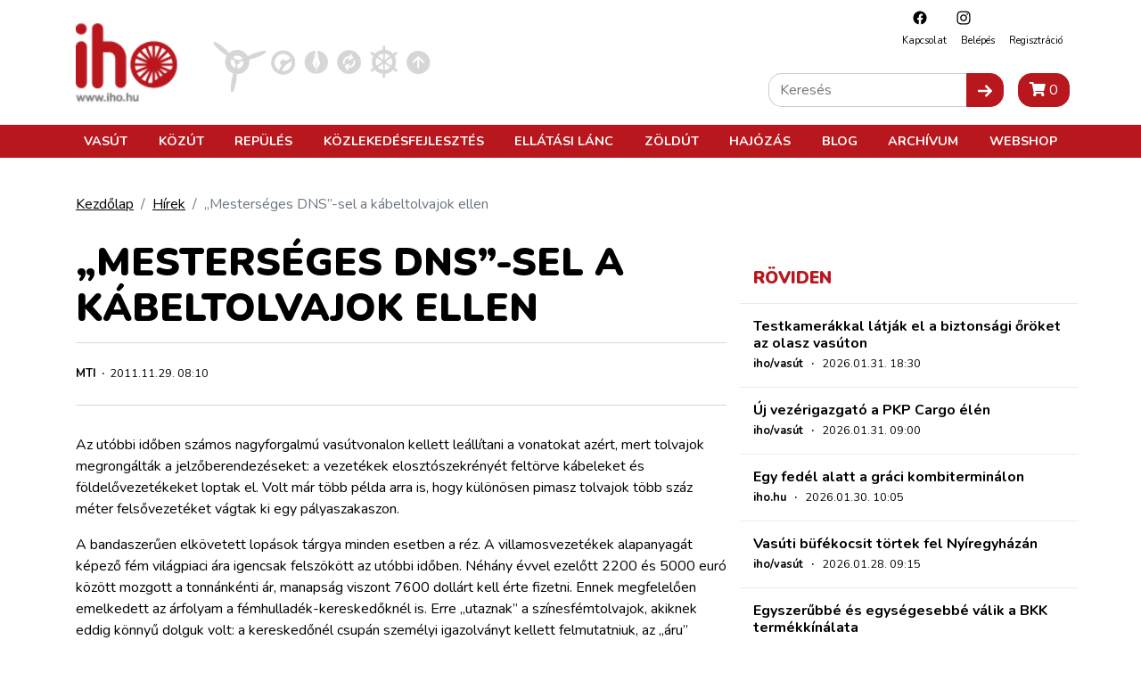

--- FILE ---
content_type: text/html; charset=utf-8
request_url: https://www.google.com/recaptcha/api2/aframe
body_size: 270
content:
<!DOCTYPE HTML><html><head><meta http-equiv="content-type" content="text/html; charset=UTF-8"></head><body><script nonce="aYR6EFlVFJ4kKRn7XQDfcQ">/** Anti-fraud and anti-abuse applications only. See google.com/recaptcha */ try{var clients={'sodar':'https://pagead2.googlesyndication.com/pagead/sodar?'};window.addEventListener("message",function(a){try{if(a.source===window.parent){var b=JSON.parse(a.data);var c=clients[b['id']];if(c){var d=document.createElement('img');d.src=c+b['params']+'&rc='+(localStorage.getItem("rc::a")?sessionStorage.getItem("rc::b"):"");window.document.body.appendChild(d);sessionStorage.setItem("rc::e",parseInt(sessionStorage.getItem("rc::e")||0)+1);localStorage.setItem("rc::h",'1769939522356');}}}catch(b){}});window.parent.postMessage("_grecaptcha_ready", "*");}catch(b){}</script></body></html>

--- FILE ---
content_type: image/svg+xml
request_url: https://iho.hu/images/iho-white.svg
body_size: 1908
content:
<svg xmlns="http://www.w3.org/2000/svg" viewBox="0 0 194.11 144.45"><defs><style>.be527489-16c0-4471-ac30-47694f63fced{fill:#ffffff;}.a6bed601-3405-4cf9-8598-b8c1b5d58fa7{fill:#ffffff;}</style></defs><title>iho</title><g id="a128bdcd-8195-443d-864d-f333ae6c46fb" data-name="Layer 2"><g id="a2aa6853-3c53-463b-bc73-72f96d487271" data-name="Layer 1"><path class="be527489-16c0-4471-ac30-47694f63fced" d="M4.22,108.45l2.24,7.69,2-7.15c.22-.75.38-1.26.49-1.53a1.9,1.9,0,0,1,.59-.78,1.77,1.77,0,0,1,1.19-.37,1.79,1.79,0,0,1,1.21.37,2.07,2.07,0,0,1,.61.8c.12.29.28.8.49,1.51l2,7.15,2.27-7.69a12,12,0,0,1,.37-1.21,1.59,1.59,0,0,1,.46-.65,1.42,1.42,0,0,1,1-.28,1.52,1.52,0,0,1,1.07.42,1.37,1.37,0,0,1,.45,1,5.25,5.25,0,0,1-.39,1.6l-2.81,8.25c-.24.7-.43,1.2-.57,1.51a2.16,2.16,0,0,1-.63.83,1.77,1.77,0,0,1-1.19.37,1.8,1.8,0,0,1-1.23-.39,2.3,2.3,0,0,1-.66-1c-.15-.38-.3-.87-.47-1.48l-2-6.7-1.9,6.7a8.35,8.35,0,0,1-.82,2.12,1.69,1.69,0,0,1-1.55.71,2.07,2.07,0,0,1-1-.22,2,2,0,0,1-.66-.63,5.15,5.15,0,0,1-.46-1l-.32-.89L1.3,109.34a6,6,0,0,1-.41-1.6,1.37,1.37,0,0,1,.44-1,1.43,1.43,0,0,1,1.08-.44,1.27,1.27,0,0,1,1.16.48A6.9,6.9,0,0,1,4.22,108.45Z"/><path class="be527489-16c0-4471-ac30-47694f63fced" d="M25.21,108.45l2.24,7.69,2-7.15c.22-.75.38-1.26.49-1.53a1.9,1.9,0,0,1,.59-.78,1.77,1.77,0,0,1,1.19-.37,1.79,1.79,0,0,1,1.21.37,2.07,2.07,0,0,1,.61.8c.11.29.28.8.49,1.51l2,7.15,2.27-7.69a12,12,0,0,1,.37-1.21,1.59,1.59,0,0,1,.46-.65,1.42,1.42,0,0,1,.95-.28,1.52,1.52,0,0,1,1.07.42,1.37,1.37,0,0,1,.45,1,5.25,5.25,0,0,1-.39,1.6l-2.81,8.25c-.24.7-.43,1.2-.57,1.51a2.16,2.16,0,0,1-.63.83,1.77,1.77,0,0,1-1.19.37,1.8,1.8,0,0,1-1.23-.39,2.3,2.3,0,0,1-.66-1c-.15-.38-.3-.87-.47-1.48l-2-6.7-1.9,6.7a8.35,8.35,0,0,1-.82,2.12,1.69,1.69,0,0,1-1.55.71,2.07,2.07,0,0,1-1-.22,2,2,0,0,1-.66-.63,5.15,5.15,0,0,1-.46-1l-.32-.89-2.79-8.25a6,6,0,0,1-.41-1.6,1.37,1.37,0,0,1,.44-1,1.43,1.43,0,0,1,1.08-.44,1.27,1.27,0,0,1,1.16.48A6.9,6.9,0,0,1,25.21,108.45Z"/><path class="be527489-16c0-4471-ac30-47694f63fced" d="M46.2,108.45l2.24,7.69,2-7.15c.22-.75.38-1.26.49-1.53a1.9,1.9,0,0,1,.59-.78,1.77,1.77,0,0,1,1.19-.37,1.8,1.8,0,0,1,1.21.37,2.07,2.07,0,0,1,.61.8c.12.29.28.8.49,1.51l2,7.15,2.27-7.69a12,12,0,0,1,.37-1.21,1.59,1.59,0,0,1,.46-.65,1.42,1.42,0,0,1,.95-.28,1.52,1.52,0,0,1,1.07.42,1.37,1.37,0,0,1,.45,1,5.25,5.25,0,0,1-.39,1.6l-2.81,8.25c-.24.7-.43,1.2-.57,1.51a2.16,2.16,0,0,1-.63.83,1.77,1.77,0,0,1-1.19.37,1.8,1.8,0,0,1-1.23-.39,2.3,2.3,0,0,1-.66-1c-.15-.38-.3-.87-.47-1.48l-2-6.7-1.9,6.7a8.35,8.35,0,0,1-.82,2.12,1.69,1.69,0,0,1-1.55.71,2.07,2.07,0,0,1-1-.22,2,2,0,0,1-.66-.63,5.85,5.85,0,0,1-.47-1l-.31-.89-2.78-8.25a5.71,5.71,0,0,1-.42-1.6,1.37,1.37,0,0,1,.44-1,1.43,1.43,0,0,1,1.08-.44,1.27,1.27,0,0,1,1.16.48A6.9,6.9,0,0,1,46.2,108.45Z"/><path class="be527489-16c0-4471-ac30-47694f63fced" d="M65.06,120.3a2,2,0,0,1-1.35-.5,1.8,1.8,0,0,1-.57-1.42,1.83,1.83,0,0,1,.54-1.32A1.8,1.8,0,0,1,65,116.5a1.87,1.87,0,0,1,1.35.55,1.93,1.93,0,0,1,0,2.74A1.88,1.88,0,0,1,65.06,120.3Z"/><path class="be527489-16c0-4471-ac30-47694f63fced" d="M72.6,104.7a1.79,1.79,0,0,1-1.23-.44,1.71,1.71,0,0,1,0-2.45,1.83,1.83,0,0,1,2.4,0A1.53,1.53,0,0,1,74.3,103a1.58,1.58,0,0,1-.51,1.25A1.75,1.75,0,0,1,72.6,104.7Zm1.7,3.56v9.95a2.26,2.26,0,0,1-.49,1.56,1.65,1.65,0,0,1-1.25.53,1.54,1.54,0,0,1-1.23-.54,2.28,2.28,0,0,1-.47-1.55v-9.85a2.2,2.2,0,0,1,.47-1.54,1.58,1.58,0,0,1,1.23-.51,1.67,1.67,0,0,1,1.25.51A2,2,0,0,1,74.3,108.26Z"/><path class="be527489-16c0-4471-ac30-47694f63fced" d="M80.84,103.28v5.11a7.32,7.32,0,0,1,1.28-1.2,4.39,4.39,0,0,1,1.38-.66,5.73,5.73,0,0,1,1.63-.22,4.78,4.78,0,0,1,2.33.55,4,4,0,0,1,1.59,1.61,3.86,3.86,0,0,1,.49,1.38,10.28,10.28,0,0,1,.13,1.76v6.6a2.31,2.31,0,0,1-.47,1.56,1.63,1.63,0,0,1-1.26.53c-1.13,0-1.7-.7-1.7-2.09v-5.82a5.33,5.33,0,0,0-.49-2.54,2,2,0,0,0-1.87-.89,2.78,2.78,0,0,0-1.65.53,3.13,3.13,0,0,0-1.11,1.43,9.25,9.25,0,0,0-.28,2.73v4.56a2.3,2.3,0,0,1-.46,1.55,1.57,1.57,0,0,1-1.27.54c-1.14,0-1.71-.7-1.71-2.09V103.28a2.35,2.35,0,0,1,.45-1.57,1.79,1.79,0,0,1,2.53,0A2.29,2.29,0,0,1,80.84,103.28Z"/><path class="be527489-16c0-4471-ac30-47694f63fced" d="M105.75,113.1a8.42,8.42,0,0,1-.47,2.84,6.47,6.47,0,0,1-1.39,2.23,6.17,6.17,0,0,1-2.17,1.43,7.73,7.73,0,0,1-2.84.49,7.37,7.37,0,0,1-2.81-.5,6.21,6.21,0,0,1-3.55-3.66,8.76,8.76,0,0,1,0-5.69A6.26,6.26,0,0,1,93.9,108a6,6,0,0,1,2.17-1.42,8.23,8.23,0,0,1,5.65,0A6.19,6.19,0,0,1,103.9,108a6,6,0,0,1,1.38,2.22A8.06,8.06,0,0,1,105.75,113.1Zm-3.45,0a5.14,5.14,0,0,0-.93-3.28,3,3,0,0,0-2.49-1.17,3,3,0,0,0-1.77.52,3.29,3.29,0,0,0-1.19,1.54,7,7,0,0,0,0,4.74A3.42,3.42,0,0,0,97.09,117a3.26,3.26,0,0,0,4.28-.64A5.16,5.16,0,0,0,102.3,113.1Z"/><path class="be527489-16c0-4471-ac30-47694f63fced" d="M109.46,120.09a2,2,0,0,1-1.35-.5,1.79,1.79,0,0,1-.57-1.41,1.82,1.82,0,0,1,.55-1.33,1.77,1.77,0,0,1,1.33-.55,1.87,1.87,0,0,1,1.36.55,1.94,1.94,0,0,1,0,2.73A1.92,1.92,0,0,1,109.46,120.09Z"/><path class="be527489-16c0-4471-ac30-47694f63fced" d="M118.63,103.08v5.1a7.38,7.38,0,0,1,1.28-1.2,4.63,4.63,0,0,1,1.38-.66,5.62,5.62,0,0,1,1.62-.22,4.67,4.67,0,0,1,2.33.56,3.8,3.8,0,0,1,1.59,1.61,3.93,3.93,0,0,1,.5,1.38,11.41,11.41,0,0,1,.12,1.76V118a2.29,2.29,0,0,1-.47,1.56,1.58,1.58,0,0,1-1.26.53c-1.13,0-1.7-.69-1.7-2.09v-5.81a5.3,5.3,0,0,0-.49-2.54,1.94,1.94,0,0,0-1.86-.89,2.84,2.84,0,0,0-1.66.52,3.18,3.18,0,0,0-1.11,1.43,9.47,9.47,0,0,0-.27,2.74V118a2.38,2.38,0,0,1-.46,1.56,1.6,1.6,0,0,1-1.28.53c-1.14,0-1.71-.69-1.71-2.09V103.08a2.34,2.34,0,0,1,.45-1.57,1.57,1.57,0,0,1,1.26-.53,1.63,1.63,0,0,1,1.28.53A2.37,2.37,0,0,1,118.63,103.08Z"/><path class="be527489-16c0-4471-ac30-47694f63fced" d="M139.18,118.15v-.44a7.33,7.33,0,0,1-1.3,1.31,4.61,4.61,0,0,1-1.48.79,6.15,6.15,0,0,1-1.84.26,4.69,4.69,0,0,1-2.24-.52,3.75,3.75,0,0,1-1.53-1.42,6.27,6.27,0,0,1-.65-3.15v-6.82a2.24,2.24,0,0,1,.47-1.55,1.58,1.58,0,0,1,1.23-.51,1.63,1.63,0,0,1,1.27.52,2.23,2.23,0,0,1,.47,1.54v5.51a8.27,8.27,0,0,0,.21,2,2.38,2.38,0,0,0,.72,1.27,2.06,2.06,0,0,0,1.42.46,2.85,2.85,0,0,0,1.64-.52,3,3,0,0,0,1.12-1.35,10.9,10.9,0,0,0,.29-3.2v-4.18a2.19,2.19,0,0,1,.48-1.54,1.62,1.62,0,0,1,1.25-.52,1.58,1.58,0,0,1,1.23.51,2.24,2.24,0,0,1,.47,1.55v10a2.12,2.12,0,0,1-.45,1.47,1.46,1.46,0,0,1-1.15.49,1.52,1.52,0,0,1-1.17-.51A2.08,2.08,0,0,1,139.18,118.15Z"/><path class="a6bed601-3405-4cf9-8598-b8c1b5d58fa7" d="M7.76,15.64A7.76,7.76,0,1,0,0,7.88,7.75,7.75,0,0,0,7.76,15.64Z"/><path class="a6bed601-3405-4cf9-8598-b8c1b5d58fa7" d="M48.42,26.11H39.31V7.74a7.74,7.74,0,1,0-15.47,0V86.48a7.74,7.74,0,0,0,15.47,0V41.58h9.11a8.89,8.89,0,0,1,8.87,8.87V85.84a7.74,7.74,0,0,0,15.47,0V50.45A24.36,24.36,0,0,0,48.42,26.11Z"/><path class="a6bed601-3405-4cf9-8598-b8c1b5d58fa7" d="M8,26.06A7.74,7.74,0,0,0,.27,33.8V86.27a7.74,7.74,0,1,0,15.47,0V33.8A7.74,7.74,0,0,0,8,26.06Z"/><path class="a6bed601-3405-4cf9-8598-b8c1b5d58fa7" d="M113.07,25.75a34,34,0,1,0,34,34A34,34,0,0,0,113.07,25.75Zm17.29,35.7a3,3,0,0,1-4.24,0L116.06,51.39V75.22a3,3,0,1,1-6,0V51.39L100,61.45a3,3,0,0,1-4.24-4.24L110.93,42a3,3,0,0,1,4.25,0l15.18,15.19A3,3,0,0,1,130.36,61.45Z"/></g></g></svg>
